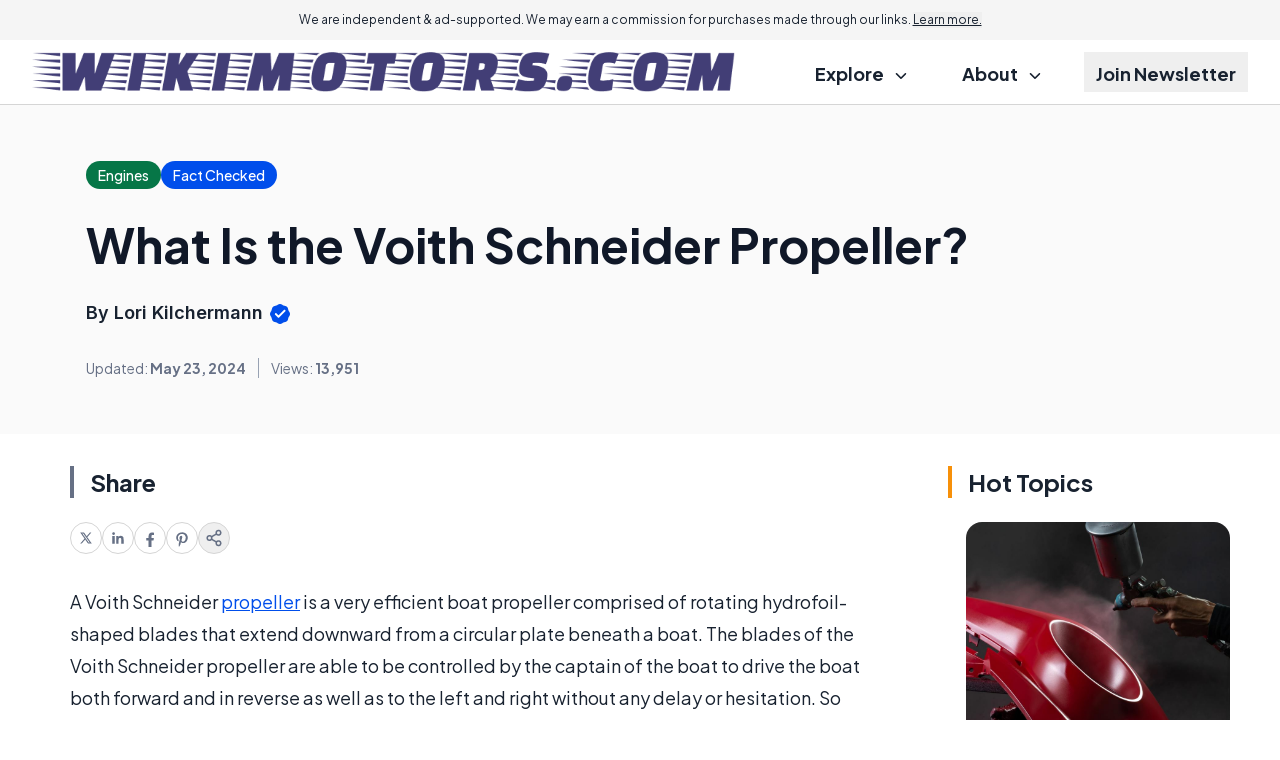

--- FILE ---
content_type: text/html; charset=utf-8
request_url: https://www.google.com/recaptcha/api2/aframe
body_size: 183
content:
<!DOCTYPE HTML><html><head><meta http-equiv="content-type" content="text/html; charset=UTF-8"></head><body><script nonce="p59zhMCgrqaHn57TGAuGIg">/** Anti-fraud and anti-abuse applications only. See google.com/recaptcha */ try{var clients={'sodar':'https://pagead2.googlesyndication.com/pagead/sodar?'};window.addEventListener("message",function(a){try{if(a.source===window.parent){var b=JSON.parse(a.data);var c=clients[b['id']];if(c){var d=document.createElement('img');d.src=c+b['params']+'&rc='+(localStorage.getItem("rc::a")?sessionStorage.getItem("rc::b"):"");window.document.body.appendChild(d);sessionStorage.setItem("rc::e",parseInt(sessionStorage.getItem("rc::e")||0)+1);localStorage.setItem("rc::h",'1768421385986');}}}catch(b){}});window.parent.postMessage("_grecaptcha_ready", "*");}catch(b){}</script></body></html>